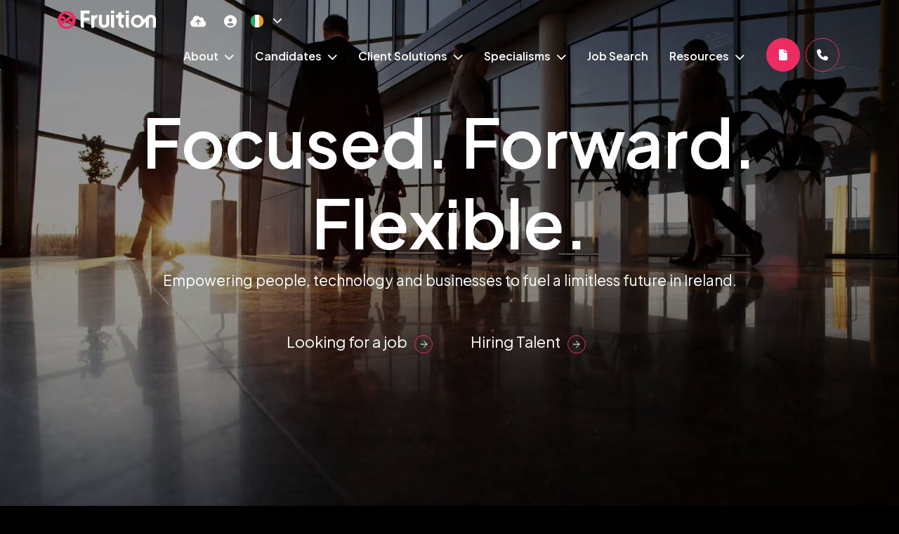

--- FILE ---
content_type: application/x-javascript
request_url: https://cdn.wearevennture.co.uk/cdn/common/js/frontend/liquid/vennture/media/defaultmedia.js
body_size: 1261
content:
const use_liquid_news_caching = false;

//Venn Digital News JS Api Call
function countryFolders(country){
    //United Kingdom, Germany, Wales, United States, Portugal, Spain, France, Poland, Catalan, Italy, Northern Ireland
    var countries = ["uk", "de", "cy", "us", "pt", "es", "fr", "pl", "es-ca", "it", "ni"];
    for(var i = 0; i < countries.length; i++){
        if(countries[i] === country){
            return true;
        }
    }
}


function checkCachedUrlData(url)
{
    if(!use_liquid_news_caching || window.location.host.indexOf('staging.') > 0)
    {
        return null;
    }

    let expiryKey = "EXPIRY:"+url;
    let expiry = localStorage.getItem(expiryKey)
    if(expiry)
    {
        if(new Date(Number(expiry)).getTime() < new Date().getTime())
        {
            localStorage.removeItem(url);
            localStorage.removeItem(expiryKey);
        }
    }
    
    let cachedData = localStorage.getItem(url);
    if(cachedData) {return JSON.parse(cachedData); }
    return null;
}

function setCachedUrlData(url, data)
{
    if(use_liquid_news_caching)
    {
        const expiryMinutes = 10;    
        let expiryDate = new Date(new Date().getTime() + expiryMinutes*60000).getTime();
        localStorage.setItem("EXPIRY:"+url, expiryDate);    
        localStorage.setItem(url, JSON.stringify(data)); 
    }
}

$('.vsm-media-liquid.defaultMediaLiquid').each(function(){
    var $this = $(this);
    var country = countryFolders(window.location.pathname.split('/')[1]);
    var apiURL = "";
    
    if(country === true){
        apiURL = "/api/media/latest/?folder="+window.location.pathname.split('/')[1];
    } else{
        apiURL = "/api/media/latest/?folder=uk";
    }

    if(window.location.href.indexOf('cms.') >= 0){
        var mediaUrl = $(this).data('siteurl') + apiURL;
        $.ajax({
            url: mediaUrl,
            method: "get",
            crossDomain: true,
            dataType: "jsonp",
            headers: {
                "accept": "application/json",
                "Access-Control-Allow-Origin":"*"
            }
        }).then(function(cmsSearchResults){
            if(cmsSearchResults.items.length > 0){
                liquidParseRender(cmsSearchResults, "", "", $this.html(), $this, "");
            }
        })
    } else{
        var filterMediaCatTag = encodeURIComponent($this.data('cattag'));
        var filterMediaSlug = encodeURIComponent($this.data('slug'));
        var filterMediaTypes = encodeURIComponent($this.data('mediatypes'));
        var filterRollback = encodeURIComponent($(this).data('hasrollback'));
        var filterMediaQuery = "";
        var filterSearchArray = [];

        if(filterMediaTypes != "undefined"){
            var types = filterMediaTypes.split('%2C');
            var typesFilter = types.filter(function(el){
                return el != ""
            })
            
            let uniqueTypes = [...new Set(typesFilter)]
            for(var h = 0; h < uniqueTypes.length; h++){
                if(h > 0){
                    filterMediaQuery += ','+uniqueTypes[h];
                } else{
                    filterMediaQuery += 'type=' +uniqueTypes[h]
                }
            }
            filterSearchArray.push(filterMediaQuery)
        }

        if(filterMediaCatTag !=""){
            if(filterMediaSlug != undefined){
                if(filterMediaSlug != ""){
                    filterSearchArray.push(filterMediaCatTag + "=" + filterMediaSlug);
                }
            }
        }

        for(var i = 0; i < filterSearchArray.length; i++){
            if(filterSearchArray[i] != ""){
                apiURL += "&"+ filterSearchArray[i]
            }
        }
        let cachedData = checkCachedUrlData(apiURL);
        if(cachedData){
            engine.parseAndRender($this.html(), cachedData).then(function(html) {
                $this.replaceWith(html);
            });
            return;
        } else{
            $.ajax({
                url: apiURL,
                method: "get"
            }).then(function(initialSearch){
                if(initialSearch.items.length > 0){
                    liquidParseRender(initialSearch, $this.html(), $this);
                } else{
                    if(filterRollback == "true"){
                        $.ajax({
                            url: "/api/media/latest/?folder="+country,
                            method: "get"
                        }).then(function(rollbackOne){
                            if(rollbackOne.items.length > 0){
                                liquidParseRender(rollbackOne, $this.html(), $this);
                            } else{
                                $this.closest('.isliquidmodule').remove();
                            }
                        })
                    } else{
                        $this.closest('.isliquidmodule').remove();
                    }
                }
            })
        }
    }
})

function liquidParseRender(mediaData, thisHTML, targetContainer){
    const engine = new liquidjs.Liquid();
    engine.parseAndRender(thisHTML, mediaData).then(function(html) {
        targetContainer.replaceWith(html);
    });
}